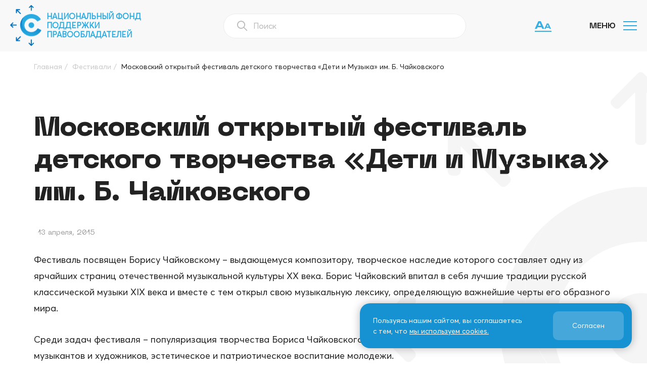

--- FILE ---
content_type: text/html; charset=UTF-8
request_url: https://cfund.ru/festival/moskovskij-otkrytyj-festival-detskogo-tvorchestva-deti-i-muzyka-im-b-chajkovskogo/
body_size: 10371
content:
<!DOCTYPE html>
<html lang="ru">

<head>
    <meta charset="UTF-8">
    <meta name="viewport" content="width=device-width, initial-scale=1">
    <link rel="icon" href="https://cfund.ru/wp-content/themes/nfpp_theme2/images/favicon.svg" type="image/svg+xml">
    <title>Московский открытый фестиваль детского творчества «Дети и Музыка» им. Б. Чайковского &#8212; НФПП</title>
<meta name='robots' content='max-image-preview:large' />
<link rel="alternate" title="oEmbed (JSON)" type="application/json+oembed" href="https://cfund.ru/wp-json/oembed/1.0/embed?url=https%3A%2F%2Fcfund.ru%2Ffestival%2Fmoskovskij-otkrytyj-festival-detskogo-tvorchestva-deti-i-muzyka-im-b-chajkovskogo%2F" />
<link rel="alternate" title="oEmbed (XML)" type="text/xml+oembed" href="https://cfund.ru/wp-json/oembed/1.0/embed?url=https%3A%2F%2Fcfund.ru%2Ffestival%2Fmoskovskij-otkrytyj-festival-detskogo-tvorchestva-deti-i-muzyka-im-b-chajkovskogo%2F&#038;format=xml" />
<style id='wp-img-auto-sizes-contain-inline-css'>
img:is([sizes=auto i],[sizes^="auto," i]){contain-intrinsic-size:3000px 1500px}
/*# sourceURL=wp-img-auto-sizes-contain-inline-css */
</style>
<style id='wp-emoji-styles-inline-css'>

	img.wp-smiley, img.emoji {
		display: inline !important;
		border: none !important;
		box-shadow: none !important;
		height: 1em !important;
		width: 1em !important;
		margin: 0 0.07em !important;
		vertical-align: -0.1em !important;
		background: none !important;
		padding: 0 !important;
	}
/*# sourceURL=wp-emoji-styles-inline-css */
</style>
<style id='wp-block-library-inline-css'>
:root{--wp-block-synced-color:#7a00df;--wp-block-synced-color--rgb:122,0,223;--wp-bound-block-color:var(--wp-block-synced-color);--wp-editor-canvas-background:#ddd;--wp-admin-theme-color:#007cba;--wp-admin-theme-color--rgb:0,124,186;--wp-admin-theme-color-darker-10:#006ba1;--wp-admin-theme-color-darker-10--rgb:0,107,160.5;--wp-admin-theme-color-darker-20:#005a87;--wp-admin-theme-color-darker-20--rgb:0,90,135;--wp-admin-border-width-focus:2px}@media (min-resolution:192dpi){:root{--wp-admin-border-width-focus:1.5px}}.wp-element-button{cursor:pointer}:root .has-very-light-gray-background-color{background-color:#eee}:root .has-very-dark-gray-background-color{background-color:#313131}:root .has-very-light-gray-color{color:#eee}:root .has-very-dark-gray-color{color:#313131}:root .has-vivid-green-cyan-to-vivid-cyan-blue-gradient-background{background:linear-gradient(135deg,#00d084,#0693e3)}:root .has-purple-crush-gradient-background{background:linear-gradient(135deg,#34e2e4,#4721fb 50%,#ab1dfe)}:root .has-hazy-dawn-gradient-background{background:linear-gradient(135deg,#faaca8,#dad0ec)}:root .has-subdued-olive-gradient-background{background:linear-gradient(135deg,#fafae1,#67a671)}:root .has-atomic-cream-gradient-background{background:linear-gradient(135deg,#fdd79a,#004a59)}:root .has-nightshade-gradient-background{background:linear-gradient(135deg,#330968,#31cdcf)}:root .has-midnight-gradient-background{background:linear-gradient(135deg,#020381,#2874fc)}:root{--wp--preset--font-size--normal:16px;--wp--preset--font-size--huge:42px}.has-regular-font-size{font-size:1em}.has-larger-font-size{font-size:2.625em}.has-normal-font-size{font-size:var(--wp--preset--font-size--normal)}.has-huge-font-size{font-size:var(--wp--preset--font-size--huge)}.has-text-align-center{text-align:center}.has-text-align-left{text-align:left}.has-text-align-right{text-align:right}.has-fit-text{white-space:nowrap!important}#end-resizable-editor-section{display:none}.aligncenter{clear:both}.items-justified-left{justify-content:flex-start}.items-justified-center{justify-content:center}.items-justified-right{justify-content:flex-end}.items-justified-space-between{justify-content:space-between}.screen-reader-text{border:0;clip-path:inset(50%);height:1px;margin:-1px;overflow:hidden;padding:0;position:absolute;width:1px;word-wrap:normal!important}.screen-reader-text:focus{background-color:#ddd;clip-path:none;color:#444;display:block;font-size:1em;height:auto;left:5px;line-height:normal;padding:15px 23px 14px;text-decoration:none;top:5px;width:auto;z-index:100000}html :where(.has-border-color){border-style:solid}html :where([style*=border-top-color]){border-top-style:solid}html :where([style*=border-right-color]){border-right-style:solid}html :where([style*=border-bottom-color]){border-bottom-style:solid}html :where([style*=border-left-color]){border-left-style:solid}html :where([style*=border-width]){border-style:solid}html :where([style*=border-top-width]){border-top-style:solid}html :where([style*=border-right-width]){border-right-style:solid}html :where([style*=border-bottom-width]){border-bottom-style:solid}html :where([style*=border-left-width]){border-left-style:solid}html :where(img[class*=wp-image-]){height:auto;max-width:100%}:where(figure){margin:0 0 1em}html :where(.is-position-sticky){--wp-admin--admin-bar--position-offset:var(--wp-admin--admin-bar--height,0px)}@media screen and (max-width:600px){html :where(.is-position-sticky){--wp-admin--admin-bar--position-offset:0px}}

/*# sourceURL=wp-block-library-inline-css */
</style><style id='global-styles-inline-css'>
:root{--wp--preset--aspect-ratio--square: 1;--wp--preset--aspect-ratio--4-3: 4/3;--wp--preset--aspect-ratio--3-4: 3/4;--wp--preset--aspect-ratio--3-2: 3/2;--wp--preset--aspect-ratio--2-3: 2/3;--wp--preset--aspect-ratio--16-9: 16/9;--wp--preset--aspect-ratio--9-16: 9/16;--wp--preset--color--black: #000000;--wp--preset--color--cyan-bluish-gray: #abb8c3;--wp--preset--color--white: #ffffff;--wp--preset--color--pale-pink: #f78da7;--wp--preset--color--vivid-red: #cf2e2e;--wp--preset--color--luminous-vivid-orange: #ff6900;--wp--preset--color--luminous-vivid-amber: #fcb900;--wp--preset--color--light-green-cyan: #7bdcb5;--wp--preset--color--vivid-green-cyan: #00d084;--wp--preset--color--pale-cyan-blue: #8ed1fc;--wp--preset--color--vivid-cyan-blue: #0693e3;--wp--preset--color--vivid-purple: #9b51e0;--wp--preset--gradient--vivid-cyan-blue-to-vivid-purple: linear-gradient(135deg,rgb(6,147,227) 0%,rgb(155,81,224) 100%);--wp--preset--gradient--light-green-cyan-to-vivid-green-cyan: linear-gradient(135deg,rgb(122,220,180) 0%,rgb(0,208,130) 100%);--wp--preset--gradient--luminous-vivid-amber-to-luminous-vivid-orange: linear-gradient(135deg,rgb(252,185,0) 0%,rgb(255,105,0) 100%);--wp--preset--gradient--luminous-vivid-orange-to-vivid-red: linear-gradient(135deg,rgb(255,105,0) 0%,rgb(207,46,46) 100%);--wp--preset--gradient--very-light-gray-to-cyan-bluish-gray: linear-gradient(135deg,rgb(238,238,238) 0%,rgb(169,184,195) 100%);--wp--preset--gradient--cool-to-warm-spectrum: linear-gradient(135deg,rgb(74,234,220) 0%,rgb(151,120,209) 20%,rgb(207,42,186) 40%,rgb(238,44,130) 60%,rgb(251,105,98) 80%,rgb(254,248,76) 100%);--wp--preset--gradient--blush-light-purple: linear-gradient(135deg,rgb(255,206,236) 0%,rgb(152,150,240) 100%);--wp--preset--gradient--blush-bordeaux: linear-gradient(135deg,rgb(254,205,165) 0%,rgb(254,45,45) 50%,rgb(107,0,62) 100%);--wp--preset--gradient--luminous-dusk: linear-gradient(135deg,rgb(255,203,112) 0%,rgb(199,81,192) 50%,rgb(65,88,208) 100%);--wp--preset--gradient--pale-ocean: linear-gradient(135deg,rgb(255,245,203) 0%,rgb(182,227,212) 50%,rgb(51,167,181) 100%);--wp--preset--gradient--electric-grass: linear-gradient(135deg,rgb(202,248,128) 0%,rgb(113,206,126) 100%);--wp--preset--gradient--midnight: linear-gradient(135deg,rgb(2,3,129) 0%,rgb(40,116,252) 100%);--wp--preset--font-size--small: 13px;--wp--preset--font-size--medium: 20px;--wp--preset--font-size--large: 36px;--wp--preset--font-size--x-large: 42px;--wp--preset--spacing--20: 0.44rem;--wp--preset--spacing--30: 0.67rem;--wp--preset--spacing--40: 1rem;--wp--preset--spacing--50: 1.5rem;--wp--preset--spacing--60: 2.25rem;--wp--preset--spacing--70: 3.38rem;--wp--preset--spacing--80: 5.06rem;--wp--preset--shadow--natural: 6px 6px 9px rgba(0, 0, 0, 0.2);--wp--preset--shadow--deep: 12px 12px 50px rgba(0, 0, 0, 0.4);--wp--preset--shadow--sharp: 6px 6px 0px rgba(0, 0, 0, 0.2);--wp--preset--shadow--outlined: 6px 6px 0px -3px rgb(255, 255, 255), 6px 6px rgb(0, 0, 0);--wp--preset--shadow--crisp: 6px 6px 0px rgb(0, 0, 0);}:where(.is-layout-flex){gap: 0.5em;}:where(.is-layout-grid){gap: 0.5em;}body .is-layout-flex{display: flex;}.is-layout-flex{flex-wrap: wrap;align-items: center;}.is-layout-flex > :is(*, div){margin: 0;}body .is-layout-grid{display: grid;}.is-layout-grid > :is(*, div){margin: 0;}:where(.wp-block-columns.is-layout-flex){gap: 2em;}:where(.wp-block-columns.is-layout-grid){gap: 2em;}:where(.wp-block-post-template.is-layout-flex){gap: 1.25em;}:where(.wp-block-post-template.is-layout-grid){gap: 1.25em;}.has-black-color{color: var(--wp--preset--color--black) !important;}.has-cyan-bluish-gray-color{color: var(--wp--preset--color--cyan-bluish-gray) !important;}.has-white-color{color: var(--wp--preset--color--white) !important;}.has-pale-pink-color{color: var(--wp--preset--color--pale-pink) !important;}.has-vivid-red-color{color: var(--wp--preset--color--vivid-red) !important;}.has-luminous-vivid-orange-color{color: var(--wp--preset--color--luminous-vivid-orange) !important;}.has-luminous-vivid-amber-color{color: var(--wp--preset--color--luminous-vivid-amber) !important;}.has-light-green-cyan-color{color: var(--wp--preset--color--light-green-cyan) !important;}.has-vivid-green-cyan-color{color: var(--wp--preset--color--vivid-green-cyan) !important;}.has-pale-cyan-blue-color{color: var(--wp--preset--color--pale-cyan-blue) !important;}.has-vivid-cyan-blue-color{color: var(--wp--preset--color--vivid-cyan-blue) !important;}.has-vivid-purple-color{color: var(--wp--preset--color--vivid-purple) !important;}.has-black-background-color{background-color: var(--wp--preset--color--black) !important;}.has-cyan-bluish-gray-background-color{background-color: var(--wp--preset--color--cyan-bluish-gray) !important;}.has-white-background-color{background-color: var(--wp--preset--color--white) !important;}.has-pale-pink-background-color{background-color: var(--wp--preset--color--pale-pink) !important;}.has-vivid-red-background-color{background-color: var(--wp--preset--color--vivid-red) !important;}.has-luminous-vivid-orange-background-color{background-color: var(--wp--preset--color--luminous-vivid-orange) !important;}.has-luminous-vivid-amber-background-color{background-color: var(--wp--preset--color--luminous-vivid-amber) !important;}.has-light-green-cyan-background-color{background-color: var(--wp--preset--color--light-green-cyan) !important;}.has-vivid-green-cyan-background-color{background-color: var(--wp--preset--color--vivid-green-cyan) !important;}.has-pale-cyan-blue-background-color{background-color: var(--wp--preset--color--pale-cyan-blue) !important;}.has-vivid-cyan-blue-background-color{background-color: var(--wp--preset--color--vivid-cyan-blue) !important;}.has-vivid-purple-background-color{background-color: var(--wp--preset--color--vivid-purple) !important;}.has-black-border-color{border-color: var(--wp--preset--color--black) !important;}.has-cyan-bluish-gray-border-color{border-color: var(--wp--preset--color--cyan-bluish-gray) !important;}.has-white-border-color{border-color: var(--wp--preset--color--white) !important;}.has-pale-pink-border-color{border-color: var(--wp--preset--color--pale-pink) !important;}.has-vivid-red-border-color{border-color: var(--wp--preset--color--vivid-red) !important;}.has-luminous-vivid-orange-border-color{border-color: var(--wp--preset--color--luminous-vivid-orange) !important;}.has-luminous-vivid-amber-border-color{border-color: var(--wp--preset--color--luminous-vivid-amber) !important;}.has-light-green-cyan-border-color{border-color: var(--wp--preset--color--light-green-cyan) !important;}.has-vivid-green-cyan-border-color{border-color: var(--wp--preset--color--vivid-green-cyan) !important;}.has-pale-cyan-blue-border-color{border-color: var(--wp--preset--color--pale-cyan-blue) !important;}.has-vivid-cyan-blue-border-color{border-color: var(--wp--preset--color--vivid-cyan-blue) !important;}.has-vivid-purple-border-color{border-color: var(--wp--preset--color--vivid-purple) !important;}.has-vivid-cyan-blue-to-vivid-purple-gradient-background{background: var(--wp--preset--gradient--vivid-cyan-blue-to-vivid-purple) !important;}.has-light-green-cyan-to-vivid-green-cyan-gradient-background{background: var(--wp--preset--gradient--light-green-cyan-to-vivid-green-cyan) !important;}.has-luminous-vivid-amber-to-luminous-vivid-orange-gradient-background{background: var(--wp--preset--gradient--luminous-vivid-amber-to-luminous-vivid-orange) !important;}.has-luminous-vivid-orange-to-vivid-red-gradient-background{background: var(--wp--preset--gradient--luminous-vivid-orange-to-vivid-red) !important;}.has-very-light-gray-to-cyan-bluish-gray-gradient-background{background: var(--wp--preset--gradient--very-light-gray-to-cyan-bluish-gray) !important;}.has-cool-to-warm-spectrum-gradient-background{background: var(--wp--preset--gradient--cool-to-warm-spectrum) !important;}.has-blush-light-purple-gradient-background{background: var(--wp--preset--gradient--blush-light-purple) !important;}.has-blush-bordeaux-gradient-background{background: var(--wp--preset--gradient--blush-bordeaux) !important;}.has-luminous-dusk-gradient-background{background: var(--wp--preset--gradient--luminous-dusk) !important;}.has-pale-ocean-gradient-background{background: var(--wp--preset--gradient--pale-ocean) !important;}.has-electric-grass-gradient-background{background: var(--wp--preset--gradient--electric-grass) !important;}.has-midnight-gradient-background{background: var(--wp--preset--gradient--midnight) !important;}.has-small-font-size{font-size: var(--wp--preset--font-size--small) !important;}.has-medium-font-size{font-size: var(--wp--preset--font-size--medium) !important;}.has-large-font-size{font-size: var(--wp--preset--font-size--large) !important;}.has-x-large-font-size{font-size: var(--wp--preset--font-size--x-large) !important;}
/*# sourceURL=global-styles-inline-css */
</style>

<style id='classic-theme-styles-inline-css'>
/*! This file is auto-generated */
.wp-block-button__link{color:#fff;background-color:#32373c;border-radius:9999px;box-shadow:none;text-decoration:none;padding:calc(.667em + 2px) calc(1.333em + 2px);font-size:1.125em}.wp-block-file__button{background:#32373c;color:#fff;text-decoration:none}
/*# sourceURL=/wp-includes/css/classic-themes.min.css */
</style>
<link rel='stylesheet' id='swiper-css' href='https://cfund.ru/wp-content/themes/nfpp_theme2/css/swiper-bundle.min.css' media='all' />
<link rel='stylesheet' id='fancybox-css' href='https://cfund.ru/wp-content/themes/nfpp_theme2/css/jquery.fancybox.min.css' media='all' />
<link rel='stylesheet' id='bvi_css-css' href='https://cfund.ru/wp-content/themes/nfpp_theme2/css/bvi.css?ver=6.9' media='all' />
<link rel='stylesheet' id='bvi_custom_css-css' href='https://cfund.ru/wp-content/themes/nfpp_theme2/css/bvi-custom.css?ver=6.9' media='all' />
<link rel='stylesheet' id='style-css' href='https://cfund.ru/wp-content/themes/nfpp_theme2/style.css?ver=1698402323' media='all' />
<link rel='stylesheet' id='custom-css' href='https://cfund.ru/wp-content/themes/nfpp_theme2/css/custom.css?ver=1757665072' media='all' />
<script src="https://cfund.ru/wp-includes/js/jquery/jquery.min.js?ver=3.7.1" id="jquery-core-js"></script>
<script src="https://cfund.ru/wp-includes/js/jquery/jquery-migrate.min.js?ver=3.4.1" id="jquery-migrate-js"></script>
<script src="https://cfund.ru/wp-content/themes/nfpp_theme2/js/bvi.js?ver=6.9" id="bvi_js-js"></script>
<link rel="https://api.w.org/" href="https://cfund.ru/wp-json/" /><link rel="EditURI" type="application/rsd+xml" title="RSD" href="https://cfund.ru/xmlrpc.php?rsd" />
<link rel="canonical" href="https://cfund.ru/festival/moskovskij-otkrytyj-festival-detskogo-tvorchestva-deti-i-muzyka-im-b-chajkovskogo/" />
<link rel='shortlink' href='https://cfund.ru/?p=6069' />

    
    
</head>

<body data-rsssl=1 class="wp-singular festival-template-default single single-festival postid-6069 wp-embed-responsive wp-theme-nfpp_theme2">

    
    <header class="header">
        <div class="container header__container">

            <div class="header__logo logo">
                <a class="logo__link" href="/">
                    <img class="logo__image" src="https://cfund.ru/wp-content/themes/nfpp_theme2/images/logo.png" width="62" height="82" alt="НФПП">
                                            <h2 class="logo__title logo__title--blue">Национальный Фонд<br>Поддержки<br>Правообладателей</h2>
                                    </a>
            </div>

            <div class="header__search-block">
                <form role="search-mob" method="get" class="search-mob" action="/">
                    <button class="search-mob__button icon-search"></button>
                    <input value="" name="s" class="search-mob__input" type="text" placeholder="Поиск" autocomplete="off">
                </form>
            </div>


            
            <div class="header__nav">
                <nav class="nav"><ul class="nav__list"><li class="nav__item"><a class="nav__link" href="https://cfund.ru/fund/">О нас</a>
<span class="nav__sub-open"></span><ul class="nav__sub-menu  nav__sub-menu--level-1"><div class="nav__sub-menu-back">
	<li class="nav__item"><a class="nav__link" href="https://cfund.ru/fund/structure/">Структура</a></li>
	<li class="nav__item"><a class="nav__link" href="https://cfund.ru/fund/council/">Попечительский совет</a></li>
	<li class="nav__item"><a class="nav__link" href="https://cfund.ru/fund/creative_council/">Творческий совет</a></li>
	<li class="nav__item"><a class="nav__link" href="https://cfund.ru/fund/founders/">Участники</a></li>
	<li class="nav__item"><a class="nav__link" href="https://cfund.ru/fund/partners/">Партнеры</a></li>
	<li class="nav__item"><a class="nav__link" href="https://cfund.ru/fund/guide/">Руководство</a></li>
	<li class="nav__item"><a class="nav__link" href="https://cfund.ru/fund/docs/">Документы</a></li>
	<li class="nav__item"><a class="nav__link" href="https://cfund.ru/fund/reports/">Отчеты о выполнении утвержденных программ</a></li>
</div></ul>
</li>
<li class="nav__item"><a class="nav__link" href="https://cfund.ru/programs/">Программы</a></li>
<li class="nav__item"><a class="nav__link" href="https://cfund.ru/grantees/">Благополучатели</a>
<span class="nav__sub-open"></span><ul class="nav__sub-menu  nav__sub-menu--level-1"><div class="nav__sub-menu-back">
	<li class="nav__item"><a class="nav__link" href="/grantees/veterans/">Ветераны кино, музыки и театра</a></li>
	<li class="nav__item"><a class="nav__link" href="/grantees/films_music/">Правообладатели в сфере кино, музыки и театра</a></li>
	<li class="nav__item"><a class="nav__link" href="/grantees/other/">Иные получатели благотворительной помощи</a></li>
	<li class="nav__item"><a class="nav__link" href="/festivals/">Фестивали</a></li>
</div></ul>
</li>
<li class="nav__item"><a class="nav__link" href="https://cfund.ru/photos/">Фотогалерея</a></li>
<li class="nav__item"><a class="nav__link" href="/video/">Видео</a></li>
<li class="nav__item"><a class="nav__link" href="https://cfund.ru/press/">СМИ о нас</a>
<span class="nav__sub-open"></span><ul class="nav__sub-menu  nav__sub-menu--level-1"><div class="nav__sub-menu-back">
	<li class="nav__item"><a class="nav__link" href="https://cfund.ru/press/press-fund/">Пресса о фонде</a></li>
	<li class="nav__item"><a class="nav__link" href="https://cfund.ru/press/opinions/">Мнения и комментарии</a></li>
	<li class="nav__item"><a class="nav__link" href="https://cfund.ru/press/thank-you-letters/">Благодарственные письма</a></li>
</div></ul>
</li>
<li class="nav__item"><a class="nav__link" href="https://cfund.ru/category/news/">Новости</a></li>
<li class="nav__item"><a class="nav__link" href="/publishing/">Издательская деятельность</a></li>
<li class="nav__item"><a class="nav__link" href="https://cfund.ru/contacts/">Контакты</a></li>
</ul></nav>                <div class="header__nav-network">
                    <div class="header__social social-network social-network--header">
                        <a class="social-network__link" href="https://vk.com/cfund" target="_blank">
                            <span class="social-network__icon icon-vk"></span>
                        </a>

                                            </div>
                </div>
            </div>

            <div class="header__nav-bg action-menu"></div>

            
            <div class="header__menu-container container">

                <div class="header__mobile-menu header__mobile-menu action-menu">
                    <span class="action-menu__open">Меню</span><span class="action-menu__close">Закрыть</span>
                    <div class="nav-icon"><span></span><span></span><span></span><span></span></div>
                </div>
                                    <a href="#" class="bvi-open" title="Версия для слабовидящих">
                        <span class="bvi-open__icon-wrapper">
                            <svg class="bvi-open__icon" width="33" height="15" viewBox="0 0 33 15" fill="none" xmlns="http://www.w3.org/2000/svg">
                                <path d="M4.16 11.98V8.94H14.52V11.98H4.16ZM11.88 -1.19209e-06L18.8 15H14.78L8.84 1.58H10L4.08 15H0.06L6.98 -1.19209e-06H11.88ZM21.7792 12.886V10.758H29.0312V12.886H21.7792ZM27.1832 4.5L32.0272 15H29.2132L25.0552 5.606H25.8672L21.7232 15H18.9092L23.7532 4.5H27.1832Z"/>
                            </svg>
                        </span>
                    </a>
                            </div>


        </div>
    </header>

    
<div class="pathway">
    <div class="container-4">
        <div class="kama_breadcrumbs" itemscope itemtype="http://schema.org/BreadcrumbList"><span itemprop="itemListElement" itemscope itemtype="http://schema.org/ListItem"><a class="ajax-link" href="https://cfund.ru" itemprop="item"><span itemprop="name">Главная</span></a></span><span class="kb_sep">/</span>
<span itemprop="itemListElement" itemscope itemtype="http://schema.org/ListItem"><a class="ajax-link" href="https://cfund.ru/festivals/" itemprop="item"><span itemprop="name">Фестивали</span></a></span><span class="kb_sep">/</span>
<span class="kb_title">Московский открытый фестиваль детского творчества «Дети и Музыка» им. Б. Чайковского</span></div>    </div>
</div>

<main class="main main--h">
    <div class="container-4">
                    
                <h1 class="d-section-title">Московский открытый фестиваль детского творчества «Дети и Музыка» им. Б. Чайковского</h1>

                <div class="date-single">13 апреля, 2015</div>

                <p class="first-paragraph">Фестиваль посвящен Борису Чайковскому – выдающемуся композитору, творческое наследие которого составляет одну из ярчайших страниц отечественной музыкальной культуры XX века. Борис Чайковский впитал в себя лучшие традиции русской классической музыки XIX века и вместе с тем открыл свою музыкальную лексику, определяющую важнейшие черты его образного мира.
</p>
                
                                                    
                <div class="common-paragraph"></p>
<p>Среди задач фестиваля – популяризация творчества Бориса Чайковского, повышение профессионального мастерства юных музыкантов и художников, эстетическое и патриотическое воспитание молодежи.</p>
<p>Участники творческого состязания &#8212;  учащиеся детских музыкальных школ, детских школ искусств и других учреждений дополнительного образования России, а также ближнего и дальнего зарубежья. Талантливые дети и подростки в возрасте от 7 до 17 лет соревнуются в нескольких номинациях.</p>
</div>

                        </div>
    <div class="single-bg"></div>
</main>

    <div class="bg-arrow bg-arrow--footer"></div>

<footer class="footer">
    <div class="footer__main">
        <div class="container footer__container">

            <div class="footer__logo logo">
                <a class="logo__link" href="/">
                    <img class="logo__image" src="https://cfund.ru/wp-content/themes/nfpp_theme2/images/logo.png" width="62" height="82" alt="НФПП">
                    <h2 class="logo__title logo__title--white">Национальный Фонд<br>Поддержки<br>Правообладателей</h2>
                </a>
            </div>

            
            <div class="footer__nav">
                <nav class="nav nav--footer"><ul class="nav__list"><li class="nav__item"><a class="nav__link" href="https://cfund.ru/fund/">О нас</a></li>
<li class="nav__item"><a class="nav__link" href="https://cfund.ru/programs/">Программы</a></li>
<li class="nav__item"><a class="nav__link" href="https://cfund.ru/photos/">Фотогалерея</a></li>
<li class="nav__item"><a class="nav__link" href="https://cfund.ru/press/">СМИ о нас</a></li>
</ul></nav>            </div>

            <div class="footer__nav">
                <nav class="nav nav--footer"><ul class="nav__list"><li class="nav__item"><a class="nav__link" href="https://cfund.ru/category/news/">Новости</a></li>
<li class="nav__item"><a class="nav__link" href="/publishing">Издательская деятельность</a></li>
<li class="nav__item"><a class="nav__link" href="https://cfund.ru/contacts/">Как нас найти</a></li>
</ul></nav>            </div>

            <div class="footer__nav">
                <nav class="nav nav--footer"><ul class="nav__list"><li class="nav__item"><a class="nav__link" href="https://cfund.ru/info/">Информация</a></li>
<li class="nav__item"><a class="nav__link" href="https://cfund.ru/fpp/">ФПП ИС</a></li>
</ul></nav>            </div>

            <div class="footer__contact">
                <div class="footer__text">
                    <span class="footer__icon icon-map-arrow"></span>
                    ул. Новослободская, д. 73, стр. 1
                </div>
                <div class="footer__text">
                    <span class="footer__icon icon-phone"></span>
                    8 (495) 225-32-38
                </div>
                <div class="footer__text">
                    <span class="footer__icon icon-mail"></span>
                    <a href="mailto:info@cfund.ru">info@cfund.ru</a>
                </div>
            </div>

            <div class="footer__social social-network">
                <a class="social-network__link" href="https://vk.com/cfund" target="_blank">
                    <span class="social-network__icon icon-vk"></span>
                </a>

                <a class="social-network__link" href="https://t.me/cfund_ru" target="_blank">
                    <span class="social-network__icon tg-icon"></span>
                </a>

                            </div>

        </div>
    </div>

    <div class="footer__bottom">
        <div class="container">
            <!-- <div class="footer__copy">2026. Все права защищены. НФПП. <a href="/wp-content/uploads/2023/07/politika.pdf" target="_blank">Политика обработки персональных данных</a></div> -->
            <div class="footer__copy">2026. Все права защищены. НФПП. <a href="/cookies_policy" target="_blank">Политика использования файлов cookie</a></div>
        </div>
    </div>
</footer>

<script type="speculationrules">
{"prefetch":[{"source":"document","where":{"and":[{"href_matches":"/*"},{"not":{"href_matches":["/wp-*.php","/wp-admin/*","/wp-content/uploads/*","/wp-content/*","/wp-content/plugins/*","/wp-content/themes/nfpp_theme2/*","/*\\?(.+)"]}},{"not":{"selector_matches":"a[rel~=\"nofollow\"]"}},{"not":{"selector_matches":".no-prefetch, .no-prefetch a"}}]},"eagerness":"conservative"}]}
</script>
<script src="https://cfund.ru/wp-content/themes/nfpp_theme2/js/swiper-bundle.min.js?ver=6.9" id="swiper-js"></script>
<script src="https://cfund.ru/wp-content/themes/nfpp_theme2/js/jquery.fancybox.min.js?ver=6.9" id="fancybox-js"></script>
<script src="https://cfund.ru/wp-content/themes/nfpp_theme2/js/app.js?ver=1700502072" id="app-js"></script>
<script id="wp-emoji-settings" type="application/json">
{"baseUrl":"https://s.w.org/images/core/emoji/17.0.2/72x72/","ext":".png","svgUrl":"https://s.w.org/images/core/emoji/17.0.2/svg/","svgExt":".svg","source":{"concatemoji":"https://cfund.ru/wp-includes/js/wp-emoji-release.min.js?ver=6.9"}}
</script>
<script type="module">
/*! This file is auto-generated */
const a=JSON.parse(document.getElementById("wp-emoji-settings").textContent),o=(window._wpemojiSettings=a,"wpEmojiSettingsSupports"),s=["flag","emoji"];function i(e){try{var t={supportTests:e,timestamp:(new Date).valueOf()};sessionStorage.setItem(o,JSON.stringify(t))}catch(e){}}function c(e,t,n){e.clearRect(0,0,e.canvas.width,e.canvas.height),e.fillText(t,0,0);t=new Uint32Array(e.getImageData(0,0,e.canvas.width,e.canvas.height).data);e.clearRect(0,0,e.canvas.width,e.canvas.height),e.fillText(n,0,0);const a=new Uint32Array(e.getImageData(0,0,e.canvas.width,e.canvas.height).data);return t.every((e,t)=>e===a[t])}function p(e,t){e.clearRect(0,0,e.canvas.width,e.canvas.height),e.fillText(t,0,0);var n=e.getImageData(16,16,1,1);for(let e=0;e<n.data.length;e++)if(0!==n.data[e])return!1;return!0}function u(e,t,n,a){switch(t){case"flag":return n(e,"\ud83c\udff3\ufe0f\u200d\u26a7\ufe0f","\ud83c\udff3\ufe0f\u200b\u26a7\ufe0f")?!1:!n(e,"\ud83c\udde8\ud83c\uddf6","\ud83c\udde8\u200b\ud83c\uddf6")&&!n(e,"\ud83c\udff4\udb40\udc67\udb40\udc62\udb40\udc65\udb40\udc6e\udb40\udc67\udb40\udc7f","\ud83c\udff4\u200b\udb40\udc67\u200b\udb40\udc62\u200b\udb40\udc65\u200b\udb40\udc6e\u200b\udb40\udc67\u200b\udb40\udc7f");case"emoji":return!a(e,"\ud83e\u1fac8")}return!1}function f(e,t,n,a){let r;const o=(r="undefined"!=typeof WorkerGlobalScope&&self instanceof WorkerGlobalScope?new OffscreenCanvas(300,150):document.createElement("canvas")).getContext("2d",{willReadFrequently:!0}),s=(o.textBaseline="top",o.font="600 32px Arial",{});return e.forEach(e=>{s[e]=t(o,e,n,a)}),s}function r(e){var t=document.createElement("script");t.src=e,t.defer=!0,document.head.appendChild(t)}a.supports={everything:!0,everythingExceptFlag:!0},new Promise(t=>{let n=function(){try{var e=JSON.parse(sessionStorage.getItem(o));if("object"==typeof e&&"number"==typeof e.timestamp&&(new Date).valueOf()<e.timestamp+604800&&"object"==typeof e.supportTests)return e.supportTests}catch(e){}return null}();if(!n){if("undefined"!=typeof Worker&&"undefined"!=typeof OffscreenCanvas&&"undefined"!=typeof URL&&URL.createObjectURL&&"undefined"!=typeof Blob)try{var e="postMessage("+f.toString()+"("+[JSON.stringify(s),u.toString(),c.toString(),p.toString()].join(",")+"));",a=new Blob([e],{type:"text/javascript"});const r=new Worker(URL.createObjectURL(a),{name:"wpTestEmojiSupports"});return void(r.onmessage=e=>{i(n=e.data),r.terminate(),t(n)})}catch(e){}i(n=f(s,u,c,p))}t(n)}).then(e=>{for(const n in e)a.supports[n]=e[n],a.supports.everything=a.supports.everything&&a.supports[n],"flag"!==n&&(a.supports.everythingExceptFlag=a.supports.everythingExceptFlag&&a.supports[n]);var t;a.supports.everythingExceptFlag=a.supports.everythingExceptFlag&&!a.supports.flag,a.supports.everything||((t=a.source||{}).concatemoji?r(t.concatemoji):t.wpemoji&&t.twemoji&&(r(t.twemoji),r(t.wpemoji)))});
//# sourceURL=https://cfund.ru/wp-includes/js/wp-emoji-loader.min.js
</script>


<!-- Yandex.Metrika counter -->
<script type="text/javascript">
    (function(m, e, t, r, i, k, a) {
        m[i] = m[i] || function() {
            (m[i].a = m[i].a || []).push(arguments)
        };
        m[i].l = 1 * new Date();
        for (var j = 0; j < document.scripts.length; j++) {
            if (document.scripts[j].src === r) {
                return;
            }
        }
        k = e.createElement(t), a = e.getElementsByTagName(t)[0], k.async = 1, k.src = r, a.parentNode.insertBefore(k, a)
    })
    (window, document, "script", "https://mc.yandex.ru/metrika/tag.js", "ym");

    ym(15771922, "init", {
        clickmap: true,
        trackLinks: true,
        accurateTrackBounce: true,
        webvisor: true,
        trackHash: true
    });
</script>
<noscript>
    <div><img src="https://mc.yandex.ru/watch/15771922" style="position:absolute; left:-9999px;" alt="" /></div>
</noscript>
<!-- /Yandex.Metrika counter -->

<script>
    // Версия для слабовидящих
    new isvek.Bvi({
        builtElements: true
    });
</script>
    <div id="cookieNotice" class="cookie-notice">
        <div class="cookie-notice__holder">
            <div class="cookie-notice__content">
                <p class="cookie-notice__text">Пользуясь нашим сайтом, вы соглашаетесь<br>с тем, что <a href="/consent_cookies" class="cookie-notice__link" target="_blank">мы используем cookies.</a></p>
            </div>
            <div class="cookie-notice__control">
                <button id="cookieAcceptBtn" type="button" class="cookie-notice__button">Согласен</button>
            </div>
        </div>
    </div>

    <script>
        // Функция для установки куки
        function setCookie(name, value, days) {
            const date = new Date();
            date.setTime(date.getTime() + (days * 24 * 60 * 60 * 1000));
            const expires = "expires=" + date.toUTCString();
            document.cookie = name + "=" + value + ";" + expires + ";path=/";
        }

        document.addEventListener('DOMContentLoaded', function() {
            const cookieNotice = document.getElementById('cookieNotice');
            const acceptBtn = document.getElementById('cookieAcceptBtn');

            // Показываем блок с плавным появлением
            setTimeout(() => {
                cookieNotice.classList.add('cookie-notice_state_active');
            }, 500);

            // Обработчик клика по кнопке
            acceptBtn.addEventListener('click', function() {
                // Устанавливаем куку на 30 дней
                setCookie('cookieAccepted', 'true', 30);

                // Плавно скрываем блок
                cookieNotice.style.opacity = '0';
                setTimeout(() => {
                    cookieNotice.classList.remove('cookie-notice_state_active');
                }, 500);
            });
        });
    </script>

</body>

</html>